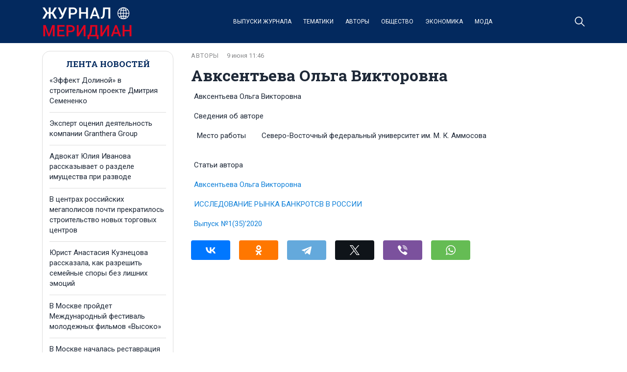

--- FILE ---
content_type: text/html; charset=UTF-8
request_url: https://meridian-journal.ru/site/authoreb12/
body_size: 9769
content:
<!doctype html>
<html lang="ru-RU">
<head>
	<meta charset="UTF-8">
	<meta name="viewport" content="width=device-width, initial-scale=1">
	<link rel="profile" href="https://gmpg.org/xfn/11">

	<meta name='robots' content='index, follow, max-image-preview:large, max-snippet:-1, max-video-preview:-1' />
	<style>img:is([sizes="auto" i], [sizes^="auto," i]) { contain-intrinsic-size: 3000px 1500px }</style>
	
	<!-- This site is optimized with the Yoast SEO plugin v25.2 - https://yoast.com/wordpress/plugins/seo/ -->
	<title>Авксентьева Ольга Викторовна - Меридиан</title>
	<link rel="canonical" href="https://meridian-journal.ru/site/authoreb12/" />
	<meta property="og:locale" content="ru_RU" />
	<meta property="og:type" content="article" />
	<meta property="og:title" content="Авксентьева Ольга Викторовна - Меридиан" />
	<meta property="og:description" content="Авксентьева Ольга Викторовна Сведения об авторе Место работы Северо-Восточный федеральный..." />
	<meta property="og:url" content="https://meridian-journal.ru/site/authoreb12/" />
	<meta property="og:site_name" content="Меридиан" />
	<meta property="article:published_time" content="2022-06-09T11:46:08+00:00" />
	<meta property="article:modified_time" content="2023-05-23T12:28:02+00:00" />
	<meta name="author" content="admin" />
	<meta name="twitter:card" content="summary_large_image" />
	<meta name="twitter:label1" content="Написано автором" />
	<meta name="twitter:data1" content="admin" />
	<script type="application/ld+json" class="yoast-schema-graph">{"@context":"https://schema.org","@graph":[{"@type":"Article","@id":"https://meridian-journal.ru/site/authoreb12/#article","isPartOf":{"@id":"https://meridian-journal.ru/site/authoreb12/"},"author":{"name":"admin","@id":"https://meridian-journal.ru/#/schema/person/e9bdfc6f2ad092a4578d8e2817fe6f17"},"headline":"Авксентьева Ольга Викторовна","datePublished":"2022-06-09T11:46:08+00:00","dateModified":"2023-05-23T12:28:02+00:00","mainEntityOfPage":{"@id":"https://meridian-journal.ru/site/authoreb12/"},"wordCount":30,"publisher":{"@id":"https://meridian-journal.ru/#organization"},"articleSection":["Авторы","Статьи"],"inLanguage":"ru-RU"},{"@type":"WebPage","@id":"https://meridian-journal.ru/site/authoreb12/","url":"https://meridian-journal.ru/site/authoreb12/","name":"Авксентьева Ольга Викторовна - Меридиан","isPartOf":{"@id":"https://meridian-journal.ru/#website"},"datePublished":"2022-06-09T11:46:08+00:00","dateModified":"2023-05-23T12:28:02+00:00","breadcrumb":{"@id":"https://meridian-journal.ru/site/authoreb12/#breadcrumb"},"inLanguage":"ru-RU","potentialAction":[{"@type":"ReadAction","target":["https://meridian-journal.ru/site/authoreb12/"]}]},{"@type":"BreadcrumbList","@id":"https://meridian-journal.ru/site/authoreb12/#breadcrumb","itemListElement":[{"@type":"ListItem","position":1,"name":"Главная страница","item":"https://meridian-journal.ru/"},{"@type":"ListItem","position":2,"name":"Статьи","item":"https://meridian-journal.ru/site/"},{"@type":"ListItem","position":3,"name":"Авторы","item":"https://meridian-journal.ru/site/author/"},{"@type":"ListItem","position":4,"name":"Авксентьева Ольга Викторовна"}]},{"@type":"WebSite","@id":"https://meridian-journal.ru/#website","url":"https://meridian-journal.ru/","name":"Меридиан","description":"Научный электронный журнал","publisher":{"@id":"https://meridian-journal.ru/#organization"},"potentialAction":[{"@type":"SearchAction","target":{"@type":"EntryPoint","urlTemplate":"https://meridian-journal.ru/?s={search_term_string}"},"query-input":{"@type":"PropertyValueSpecification","valueRequired":true,"valueName":"search_term_string"}}],"inLanguage":"ru-RU"},{"@type":"Organization","@id":"https://meridian-journal.ru/#organization","name":"Меридиан","url":"https://meridian-journal.ru/","logo":{"@type":"ImageObject","inLanguage":"ru-RU","@id":"https://meridian-journal.ru/#/schema/logo/image/","url":"https://meridian-journal.ru/wp-content/uploads/2024/03/logo.png","contentUrl":"https://meridian-journal.ru/wp-content/uploads/2024/03/logo.png","width":370,"height":143,"caption":"Меридиан"},"image":{"@id":"https://meridian-journal.ru/#/schema/logo/image/"}},{"@type":"Person","@id":"https://meridian-journal.ru/#/schema/person/e9bdfc6f2ad092a4578d8e2817fe6f17","name":"admin","image":{"@type":"ImageObject","inLanguage":"ru-RU","@id":"https://meridian-journal.ru/#/schema/person/image/","url":"https://secure.gravatar.com/avatar/50815dd768a3d15bd8b2756dee7d51a7016c5ce99365a8ee20b2c33e750166e9?s=96&d=mm&r=g","contentUrl":"https://secure.gravatar.com/avatar/50815dd768a3d15bd8b2756dee7d51a7016c5ce99365a8ee20b2c33e750166e9?s=96&d=mm&r=g","caption":"admin"},"url":"https://meridian-journal.ru/author/admin/"}]}</script>
	<!-- / Yoast SEO plugin. -->


<link rel="alternate" type="application/rss+xml" title="Меридиан &raquo; Лента" href="https://meridian-journal.ru/feed/" />
<link rel="alternate" type="application/rss+xml" title="Меридиан &raquo; Лента комментариев" href="https://meridian-journal.ru/comments/feed/" />
<script>
window._wpemojiSettings = {"baseUrl":"https:\/\/s.w.org\/images\/core\/emoji\/15.1.0\/72x72\/","ext":".png","svgUrl":"https:\/\/s.w.org\/images\/core\/emoji\/15.1.0\/svg\/","svgExt":".svg","source":{"concatemoji":"https:\/\/meridian-journal.ru\/wp-includes\/js\/wp-emoji-release.min.js?ver=6.8.1"}};
/*! This file is auto-generated */
!function(i,n){var o,s,e;function c(e){try{var t={supportTests:e,timestamp:(new Date).valueOf()};sessionStorage.setItem(o,JSON.stringify(t))}catch(e){}}function p(e,t,n){e.clearRect(0,0,e.canvas.width,e.canvas.height),e.fillText(t,0,0);var t=new Uint32Array(e.getImageData(0,0,e.canvas.width,e.canvas.height).data),r=(e.clearRect(0,0,e.canvas.width,e.canvas.height),e.fillText(n,0,0),new Uint32Array(e.getImageData(0,0,e.canvas.width,e.canvas.height).data));return t.every(function(e,t){return e===r[t]})}function u(e,t,n){switch(t){case"flag":return n(e,"\ud83c\udff3\ufe0f\u200d\u26a7\ufe0f","\ud83c\udff3\ufe0f\u200b\u26a7\ufe0f")?!1:!n(e,"\ud83c\uddfa\ud83c\uddf3","\ud83c\uddfa\u200b\ud83c\uddf3")&&!n(e,"\ud83c\udff4\udb40\udc67\udb40\udc62\udb40\udc65\udb40\udc6e\udb40\udc67\udb40\udc7f","\ud83c\udff4\u200b\udb40\udc67\u200b\udb40\udc62\u200b\udb40\udc65\u200b\udb40\udc6e\u200b\udb40\udc67\u200b\udb40\udc7f");case"emoji":return!n(e,"\ud83d\udc26\u200d\ud83d\udd25","\ud83d\udc26\u200b\ud83d\udd25")}return!1}function f(e,t,n){var r="undefined"!=typeof WorkerGlobalScope&&self instanceof WorkerGlobalScope?new OffscreenCanvas(300,150):i.createElement("canvas"),a=r.getContext("2d",{willReadFrequently:!0}),o=(a.textBaseline="top",a.font="600 32px Arial",{});return e.forEach(function(e){o[e]=t(a,e,n)}),o}function t(e){var t=i.createElement("script");t.src=e,t.defer=!0,i.head.appendChild(t)}"undefined"!=typeof Promise&&(o="wpEmojiSettingsSupports",s=["flag","emoji"],n.supports={everything:!0,everythingExceptFlag:!0},e=new Promise(function(e){i.addEventListener("DOMContentLoaded",e,{once:!0})}),new Promise(function(t){var n=function(){try{var e=JSON.parse(sessionStorage.getItem(o));if("object"==typeof e&&"number"==typeof e.timestamp&&(new Date).valueOf()<e.timestamp+604800&&"object"==typeof e.supportTests)return e.supportTests}catch(e){}return null}();if(!n){if("undefined"!=typeof Worker&&"undefined"!=typeof OffscreenCanvas&&"undefined"!=typeof URL&&URL.createObjectURL&&"undefined"!=typeof Blob)try{var e="postMessage("+f.toString()+"("+[JSON.stringify(s),u.toString(),p.toString()].join(",")+"));",r=new Blob([e],{type:"text/javascript"}),a=new Worker(URL.createObjectURL(r),{name:"wpTestEmojiSupports"});return void(a.onmessage=function(e){c(n=e.data),a.terminate(),t(n)})}catch(e){}c(n=f(s,u,p))}t(n)}).then(function(e){for(var t in e)n.supports[t]=e[t],n.supports.everything=n.supports.everything&&n.supports[t],"flag"!==t&&(n.supports.everythingExceptFlag=n.supports.everythingExceptFlag&&n.supports[t]);n.supports.everythingExceptFlag=n.supports.everythingExceptFlag&&!n.supports.flag,n.DOMReady=!1,n.readyCallback=function(){n.DOMReady=!0}}).then(function(){return e}).then(function(){var e;n.supports.everything||(n.readyCallback(),(e=n.source||{}).concatemoji?t(e.concatemoji):e.wpemoji&&e.twemoji&&(t(e.twemoji),t(e.wpemoji)))}))}((window,document),window._wpemojiSettings);
</script>
<style id='wp-emoji-styles-inline-css'>

	img.wp-smiley, img.emoji {
		display: inline !important;
		border: none !important;
		box-shadow: none !important;
		height: 1em !important;
		width: 1em !important;
		margin: 0 0.07em !important;
		vertical-align: -0.1em !important;
		background: none !important;
		padding: 0 !important;
	}
</style>
<link rel='stylesheet' id='wp-block-library-css' href='https://meridian-journal.ru/wp-includes/css/dist/block-library/style.min.css?ver=6.8.1' media='all' />
<style id='classic-theme-styles-inline-css'>
/*! This file is auto-generated */
.wp-block-button__link{color:#fff;background-color:#32373c;border-radius:9999px;box-shadow:none;text-decoration:none;padding:calc(.667em + 2px) calc(1.333em + 2px);font-size:1.125em}.wp-block-file__button{background:#32373c;color:#fff;text-decoration:none}
</style>
<style id='global-styles-inline-css'>
:root{--wp--preset--aspect-ratio--square: 1;--wp--preset--aspect-ratio--4-3: 4/3;--wp--preset--aspect-ratio--3-4: 3/4;--wp--preset--aspect-ratio--3-2: 3/2;--wp--preset--aspect-ratio--2-3: 2/3;--wp--preset--aspect-ratio--16-9: 16/9;--wp--preset--aspect-ratio--9-16: 9/16;--wp--preset--color--black: #000000;--wp--preset--color--cyan-bluish-gray: #abb8c3;--wp--preset--color--white: #ffffff;--wp--preset--color--pale-pink: #f78da7;--wp--preset--color--vivid-red: #cf2e2e;--wp--preset--color--luminous-vivid-orange: #ff6900;--wp--preset--color--luminous-vivid-amber: #fcb900;--wp--preset--color--light-green-cyan: #7bdcb5;--wp--preset--color--vivid-green-cyan: #00d084;--wp--preset--color--pale-cyan-blue: #8ed1fc;--wp--preset--color--vivid-cyan-blue: #0693e3;--wp--preset--color--vivid-purple: #9b51e0;--wp--preset--gradient--vivid-cyan-blue-to-vivid-purple: linear-gradient(135deg,rgba(6,147,227,1) 0%,rgb(155,81,224) 100%);--wp--preset--gradient--light-green-cyan-to-vivid-green-cyan: linear-gradient(135deg,rgb(122,220,180) 0%,rgb(0,208,130) 100%);--wp--preset--gradient--luminous-vivid-amber-to-luminous-vivid-orange: linear-gradient(135deg,rgba(252,185,0,1) 0%,rgba(255,105,0,1) 100%);--wp--preset--gradient--luminous-vivid-orange-to-vivid-red: linear-gradient(135deg,rgba(255,105,0,1) 0%,rgb(207,46,46) 100%);--wp--preset--gradient--very-light-gray-to-cyan-bluish-gray: linear-gradient(135deg,rgb(238,238,238) 0%,rgb(169,184,195) 100%);--wp--preset--gradient--cool-to-warm-spectrum: linear-gradient(135deg,rgb(74,234,220) 0%,rgb(151,120,209) 20%,rgb(207,42,186) 40%,rgb(238,44,130) 60%,rgb(251,105,98) 80%,rgb(254,248,76) 100%);--wp--preset--gradient--blush-light-purple: linear-gradient(135deg,rgb(255,206,236) 0%,rgb(152,150,240) 100%);--wp--preset--gradient--blush-bordeaux: linear-gradient(135deg,rgb(254,205,165) 0%,rgb(254,45,45) 50%,rgb(107,0,62) 100%);--wp--preset--gradient--luminous-dusk: linear-gradient(135deg,rgb(255,203,112) 0%,rgb(199,81,192) 50%,rgb(65,88,208) 100%);--wp--preset--gradient--pale-ocean: linear-gradient(135deg,rgb(255,245,203) 0%,rgb(182,227,212) 50%,rgb(51,167,181) 100%);--wp--preset--gradient--electric-grass: linear-gradient(135deg,rgb(202,248,128) 0%,rgb(113,206,126) 100%);--wp--preset--gradient--midnight: linear-gradient(135deg,rgb(2,3,129) 0%,rgb(40,116,252) 100%);--wp--preset--font-size--small: 13px;--wp--preset--font-size--medium: 20px;--wp--preset--font-size--large: 36px;--wp--preset--font-size--x-large: 42px;--wp--preset--spacing--20: 0.44rem;--wp--preset--spacing--30: 0.67rem;--wp--preset--spacing--40: 1rem;--wp--preset--spacing--50: 1.5rem;--wp--preset--spacing--60: 2.25rem;--wp--preset--spacing--70: 3.38rem;--wp--preset--spacing--80: 5.06rem;--wp--preset--shadow--natural: 6px 6px 9px rgba(0, 0, 0, 0.2);--wp--preset--shadow--deep: 12px 12px 50px rgba(0, 0, 0, 0.4);--wp--preset--shadow--sharp: 6px 6px 0px rgba(0, 0, 0, 0.2);--wp--preset--shadow--outlined: 6px 6px 0px -3px rgba(255, 255, 255, 1), 6px 6px rgba(0, 0, 0, 1);--wp--preset--shadow--crisp: 6px 6px 0px rgba(0, 0, 0, 1);}:where(.is-layout-flex){gap: 0.5em;}:where(.is-layout-grid){gap: 0.5em;}body .is-layout-flex{display: flex;}.is-layout-flex{flex-wrap: wrap;align-items: center;}.is-layout-flex > :is(*, div){margin: 0;}body .is-layout-grid{display: grid;}.is-layout-grid > :is(*, div){margin: 0;}:where(.wp-block-columns.is-layout-flex){gap: 2em;}:where(.wp-block-columns.is-layout-grid){gap: 2em;}:where(.wp-block-post-template.is-layout-flex){gap: 1.25em;}:where(.wp-block-post-template.is-layout-grid){gap: 1.25em;}.has-black-color{color: var(--wp--preset--color--black) !important;}.has-cyan-bluish-gray-color{color: var(--wp--preset--color--cyan-bluish-gray) !important;}.has-white-color{color: var(--wp--preset--color--white) !important;}.has-pale-pink-color{color: var(--wp--preset--color--pale-pink) !important;}.has-vivid-red-color{color: var(--wp--preset--color--vivid-red) !important;}.has-luminous-vivid-orange-color{color: var(--wp--preset--color--luminous-vivid-orange) !important;}.has-luminous-vivid-amber-color{color: var(--wp--preset--color--luminous-vivid-amber) !important;}.has-light-green-cyan-color{color: var(--wp--preset--color--light-green-cyan) !important;}.has-vivid-green-cyan-color{color: var(--wp--preset--color--vivid-green-cyan) !important;}.has-pale-cyan-blue-color{color: var(--wp--preset--color--pale-cyan-blue) !important;}.has-vivid-cyan-blue-color{color: var(--wp--preset--color--vivid-cyan-blue) !important;}.has-vivid-purple-color{color: var(--wp--preset--color--vivid-purple) !important;}.has-black-background-color{background-color: var(--wp--preset--color--black) !important;}.has-cyan-bluish-gray-background-color{background-color: var(--wp--preset--color--cyan-bluish-gray) !important;}.has-white-background-color{background-color: var(--wp--preset--color--white) !important;}.has-pale-pink-background-color{background-color: var(--wp--preset--color--pale-pink) !important;}.has-vivid-red-background-color{background-color: var(--wp--preset--color--vivid-red) !important;}.has-luminous-vivid-orange-background-color{background-color: var(--wp--preset--color--luminous-vivid-orange) !important;}.has-luminous-vivid-amber-background-color{background-color: var(--wp--preset--color--luminous-vivid-amber) !important;}.has-light-green-cyan-background-color{background-color: var(--wp--preset--color--light-green-cyan) !important;}.has-vivid-green-cyan-background-color{background-color: var(--wp--preset--color--vivid-green-cyan) !important;}.has-pale-cyan-blue-background-color{background-color: var(--wp--preset--color--pale-cyan-blue) !important;}.has-vivid-cyan-blue-background-color{background-color: var(--wp--preset--color--vivid-cyan-blue) !important;}.has-vivid-purple-background-color{background-color: var(--wp--preset--color--vivid-purple) !important;}.has-black-border-color{border-color: var(--wp--preset--color--black) !important;}.has-cyan-bluish-gray-border-color{border-color: var(--wp--preset--color--cyan-bluish-gray) !important;}.has-white-border-color{border-color: var(--wp--preset--color--white) !important;}.has-pale-pink-border-color{border-color: var(--wp--preset--color--pale-pink) !important;}.has-vivid-red-border-color{border-color: var(--wp--preset--color--vivid-red) !important;}.has-luminous-vivid-orange-border-color{border-color: var(--wp--preset--color--luminous-vivid-orange) !important;}.has-luminous-vivid-amber-border-color{border-color: var(--wp--preset--color--luminous-vivid-amber) !important;}.has-light-green-cyan-border-color{border-color: var(--wp--preset--color--light-green-cyan) !important;}.has-vivid-green-cyan-border-color{border-color: var(--wp--preset--color--vivid-green-cyan) !important;}.has-pale-cyan-blue-border-color{border-color: var(--wp--preset--color--pale-cyan-blue) !important;}.has-vivid-cyan-blue-border-color{border-color: var(--wp--preset--color--vivid-cyan-blue) !important;}.has-vivid-purple-border-color{border-color: var(--wp--preset--color--vivid-purple) !important;}.has-vivid-cyan-blue-to-vivid-purple-gradient-background{background: var(--wp--preset--gradient--vivid-cyan-blue-to-vivid-purple) !important;}.has-light-green-cyan-to-vivid-green-cyan-gradient-background{background: var(--wp--preset--gradient--light-green-cyan-to-vivid-green-cyan) !important;}.has-luminous-vivid-amber-to-luminous-vivid-orange-gradient-background{background: var(--wp--preset--gradient--luminous-vivid-amber-to-luminous-vivid-orange) !important;}.has-luminous-vivid-orange-to-vivid-red-gradient-background{background: var(--wp--preset--gradient--luminous-vivid-orange-to-vivid-red) !important;}.has-very-light-gray-to-cyan-bluish-gray-gradient-background{background: var(--wp--preset--gradient--very-light-gray-to-cyan-bluish-gray) !important;}.has-cool-to-warm-spectrum-gradient-background{background: var(--wp--preset--gradient--cool-to-warm-spectrum) !important;}.has-blush-light-purple-gradient-background{background: var(--wp--preset--gradient--blush-light-purple) !important;}.has-blush-bordeaux-gradient-background{background: var(--wp--preset--gradient--blush-bordeaux) !important;}.has-luminous-dusk-gradient-background{background: var(--wp--preset--gradient--luminous-dusk) !important;}.has-pale-ocean-gradient-background{background: var(--wp--preset--gradient--pale-ocean) !important;}.has-electric-grass-gradient-background{background: var(--wp--preset--gradient--electric-grass) !important;}.has-midnight-gradient-background{background: var(--wp--preset--gradient--midnight) !important;}.has-small-font-size{font-size: var(--wp--preset--font-size--small) !important;}.has-medium-font-size{font-size: var(--wp--preset--font-size--medium) !important;}.has-large-font-size{font-size: var(--wp--preset--font-size--large) !important;}.has-x-large-font-size{font-size: var(--wp--preset--font-size--x-large) !important;}
:where(.wp-block-post-template.is-layout-flex){gap: 1.25em;}:where(.wp-block-post-template.is-layout-grid){gap: 1.25em;}
:where(.wp-block-columns.is-layout-flex){gap: 2em;}:where(.wp-block-columns.is-layout-grid){gap: 2em;}
:root :where(.wp-block-pullquote){font-size: 1.5em;line-height: 1.6;}
</style>
<link rel='stylesheet' id='meridian-style-css' href='https://meridian-journal.ru/wp-content/themes/meridian/style.css?ver=1.0.1' media='all' />
<link rel='stylesheet' id='boo-grid-4.6-css' href='https://meridian-journal.ru/wp-content/themes/meridian/bootstrap-grid.css?ver=1.0.1' media='all' />
<link rel='stylesheet' id='fancybox-css-css' href='https://meridian-journal.ru/wp-content/themes/meridian/js/jquery.fancybox.min.css?ver=1.0.1' media='all' />
<script src="https://meridian-journal.ru/wp-includes/js/jquery/jquery.min.js?ver=3.7.1" id="jquery-core-js"></script>
<script src="https://meridian-journal.ru/wp-includes/js/jquery/jquery-migrate.min.js?ver=3.4.1" id="jquery-migrate-js"></script>
<link rel="https://api.w.org/" href="https://meridian-journal.ru/wp-json/" /><link rel="alternate" title="JSON" type="application/json" href="https://meridian-journal.ru/wp-json/wp/v2/posts/18279" /><link rel="EditURI" type="application/rsd+xml" title="RSD" href="https://meridian-journal.ru/xmlrpc.php?rsd" />
<meta name="generator" content="WordPress 6.8.1" />
<link rel='shortlink' href='https://meridian-journal.ru/?p=18279' />
<link rel="alternate" title="oEmbed (JSON)" type="application/json+oembed" href="https://meridian-journal.ru/wp-json/oembed/1.0/embed?url=https%3A%2F%2Fmeridian-journal.ru%2Fsite%2Fauthoreb12%2F" />
<link rel="alternate" title="oEmbed (XML)" type="text/xml+oembed" href="https://meridian-journal.ru/wp-json/oembed/1.0/embed?url=https%3A%2F%2Fmeridian-journal.ru%2Fsite%2Fauthoreb12%2F&#038;format=xml" />
<link rel="icon" href="https://meridian-journal.ru/wp-content/uploads/2023/05/favicon-1.png" sizes="32x32" />
<link rel="icon" href="https://meridian-journal.ru/wp-content/uploads/2023/05/favicon-1.png" sizes="192x192" />
<link rel="apple-touch-icon" href="https://meridian-journal.ru/wp-content/uploads/2023/05/favicon-1.png" />
<meta name="msapplication-TileImage" content="https://meridian-journal.ru/wp-content/uploads/2023/05/favicon-1.png" />
</head>

<body class="wp-singular post-template-default single single-post postid-18279 single-format-standard wp-custom-logo wp-theme-meridian no-sidebar"> 

	
<div id="page" class="site">

<header class="site-header compensate-for-scrollbar d-flex flex-column">
	<div class="header-menu">
		<div class="container relative">
			<div class="menu_wrap d-flex align-items-center justify-content-between">
				<div class="flex-shrink-0 mr-5">
					<div class="site-branding">
						<a href="https://meridian-journal.ru/" class="custom-logo-link" rel="home"><img width="370" height="143" src="https://meridian-journal.ru/wp-content/uploads/2024/03/logo.png" class="custom-logo" alt="Меридиан" decoding="async" fetchpriority="high" /></a>					</div>
				</div>
				<nav class="nav-menu my-auto">
					<ul id="menu-header" class="d-lg-flex flex-wrap"><li id="menu-item-45227" class="menu-item menu-item-type-taxonomy menu-item-object-category menu-item-45227"><a href="https://meridian-journal.ru/site/journal/">Выпуски журнала</a></li>
<li id="menu-item-45228" class="menu-item menu-item-type-taxonomy menu-item-object-category menu-item-45228"><a href="https://meridian-journal.ru/site/category/">Тематики</a></li>
<li id="menu-item-45226" class="menu-item menu-item-type-taxonomy menu-item-object-category current-post-ancestor current-menu-parent current-post-parent menu-item-45226"><a href="https://meridian-journal.ru/site/author/">Авторы</a></li>
<li id="menu-item-61911" class="menu-item menu-item-type-taxonomy menu-item-object-category menu-item-61911"><a href="https://meridian-journal.ru/obshhestvo/">Общество</a></li>
<li id="menu-item-61912" class="menu-item menu-item-type-taxonomy menu-item-object-category menu-item-61912"><a href="https://meridian-journal.ru/ekonomika/">Экономика</a></li>
<li id="menu-item-61913" class="menu-item menu-item-type-taxonomy menu-item-object-category menu-item-61913"><a href="https://meridian-journal.ru/moda/">Мода</a></li>
</ul>				</nav>
				<div class="d-flex align-items-center">
					<div class="d-lg-none d-block">
						<div class="burger"><span></span></div>
					</div>
					<div class="search_column">
						<div class="d-flex justify-content-end wrap_search h-100">
    <div class="search_panel">
        <form role="search" method="get" id="searchform" class="searchform d-flex" action="https://meridian-journal.ru/">
                <input type="text" value="" name="s" id="s" placeholder="Поиск новости" required/>
                <label for="searchsubmit" class="s-submit d-flex align-items-center">
                    <svg xmlns="http://www.w3.org/2000/svg" width="22" height="22" viewBox="0 0 22 22" fill="none"><g clip-path="url(#clip0_14_506)"><path d="M7.64839 0.064455C5.74057 0.30508 3.93589 1.19453 2.56518 2.56524C-0.0301296 5.15625 -0.726223 9.08789 0.820652 12.3664C2.09682 15.0777 4.64917 16.9512 7.57534 17.3379C9.74956 17.6215 11.971 17.0629 13.7499 15.7867C13.9605 15.6363 14.1496 15.5117 14.1667 15.5117C14.1839 15.5117 15.6234 16.934 17.3593 18.6656C20.6894 21.9957 20.6937 21.9957 21.0761 22C21.2652 22 21.639 21.8453 21.7507 21.7164C21.8753 21.5746 22 21.2566 22 21.0762C22 20.6938 21.9957 20.6895 18.6656 17.3594C16.9339 15.6234 15.5117 14.1883 15.5117 14.1711C15.5117 14.1539 15.6363 13.9648 15.791 13.7457C16.8566 12.2375 17.398 10.5574 17.4023 8.73555C17.4023 6.38086 16.4999 4.20234 14.8371 2.54805C13.5222 1.2418 11.9066 0.4168 10.0546 0.107424C9.47026 0.00859642 8.25854 -0.012888 7.64839 0.064455ZM9.71089 1.91211C11.6703 2.23008 13.3417 3.28711 14.4031 4.88555C15.1937 6.07578 15.5589 7.26602 15.5632 8.67969C15.5632 9.36289 15.516 9.77539 15.3613 10.3984C14.7554 12.8176 12.8175 14.7555 10.3984 15.3613C9.77534 15.516 9.36284 15.5633 8.67964 15.5633C7.26596 15.559 6.07573 15.1938 4.8855 14.4031C2.99057 13.1441 1.8476 11.0086 1.8476 8.70977C1.8476 7.5582 2.08393 6.58711 2.62104 5.54727C3.48901 3.86719 5.03589 2.6168 6.89643 2.07969C7.68276 1.85625 8.89878 1.78321 9.71089 1.91211Z" /></g><defs><clipPath id="clip0_14_506"><rect width="22" height="22"/></clipPath></defs></svg>
                    <input type="submit" class="searchsubmit" id="searchsubmit" value="" />
                </label>
        </form>
    </div>
    <div class="s-icon d-flex align-items-center">
        <svg class="loop-icon" xmlns="http://www.w3.org/2000/svg" width="22" height="22" viewBox="0 0 22 22" fill="none"><g clip-path="url(#clip0_14_506)"><path d="M7.64839 0.064455C5.74057 0.30508 3.93589 1.19453 2.56518 2.56524C-0.0301296 5.15625 -0.726223 9.08789 0.820652 12.3664C2.09682 15.0777 4.64917 16.9512 7.57534 17.3379C9.74956 17.6215 11.971 17.0629 13.7499 15.7867C13.9605 15.6363 14.1496 15.5117 14.1667 15.5117C14.1839 15.5117 15.6234 16.934 17.3593 18.6656C20.6894 21.9957 20.6937 21.9957 21.0761 22C21.2652 22 21.639 21.8453 21.7507 21.7164C21.8753 21.5746 22 21.2566 22 21.0762C22 20.6938 21.9957 20.6895 18.6656 17.3594C16.9339 15.6234 15.5117 14.1883 15.5117 14.1711C15.5117 14.1539 15.6363 13.9648 15.791 13.7457C16.8566 12.2375 17.398 10.5574 17.4023 8.73555C17.4023 6.38086 16.4999 4.20234 14.8371 2.54805C13.5222 1.2418 11.9066 0.4168 10.0546 0.107424C9.47026 0.00859642 8.25854 -0.012888 7.64839 0.064455ZM9.71089 1.91211C11.6703 2.23008 13.3417 3.28711 14.4031 4.88555C15.1937 6.07578 15.5589 7.26602 15.5632 8.67969C15.5632 9.36289 15.516 9.77539 15.3613 10.3984C14.7554 12.8176 12.8175 14.7555 10.3984 15.3613C9.77534 15.516 9.36284 15.5633 8.67964 15.5633C7.26596 15.559 6.07573 15.1938 4.8855 14.4031C2.99057 13.1441 1.8476 11.0086 1.8476 8.70977C1.8476 7.5582 2.08393 6.58711 2.62104 5.54727C3.48901 3.86719 5.03589 2.6168 6.89643 2.07969C7.68276 1.85625 8.89878 1.78321 9.71089 1.91211Z" /></g><defs><clipPath id="clip0_14_506"><rect width="22" height="22"/></clipPath></defs></svg>
        <svg data-win="gl0ry_to_ukra1ne" class="loop-icon_close" width="20" height="19" viewBox="0 0 20 19" fill="none" xmlns="http://www.w3.org/2000/svg"><path fill-rule="evenodd" clip-rule="evenodd" d="M2.73529 0.79769C2.33837 0.400768 1.69483 0.400768 1.29791 0.797691C0.900988 1.19461 0.900988 1.83815 1.29791 2.23507L8.56286 9.50002L1.29796 16.7649C0.90104 17.1618 0.90104 17.8054 1.29796 18.2023C1.69488 18.5992 2.33842 18.5992 2.73534 18.2023L10.0002 10.9374L17.2651 18.2023C17.6621 18.5992 18.3056 18.5992 18.7025 18.2023C19.0994 17.8054 19.0994 17.1618 18.7025 16.7649L11.4376 9.50002L18.7026 2.23507C19.0995 1.83815 19.0995 1.19461 18.7026 0.797691C18.3057 0.400768 17.6621 0.400768 17.2652 0.79769L10.0002 8.06264L2.73529 0.79769Z"/></svg>
    </div>
</div>					</div>
				</div>
			</div>
		</div>
	</div>
</header>

<main>
	<section class="pt-0">
		<div class="container">
			<div class="row">
				<div class="col-lg-3 col-md-4 order-md-1 order-2">
					<div class="side_bar">
			<div class="side_bar_news">Лента новостей</div>
		<ul>
												<li>
						<a class="title_news" href="https://meridian-journal.ru/ekonomika/effekt-dolinoj-v-stroitelnom-proekte-dmitriya-semenenko/">«Эффект Долиной» в строительном проекте Дмитрия Семененко</a>
					</li>
																<li>
						<a class="title_news" href="https://meridian-journal.ru/ekonomika/ekspert-oczenil-deyatelnost-kompanii-granthera-group/">Эксперт оценил деятельность компании Granthera Group</a>
					</li>
																<li>
						<a class="title_news" href="https://meridian-journal.ru/obshhestvo/advokat-yuliya-ivanova-rasskazyvaet-o-razdele-imushhestva-pri-razvode/">Адвокат Юлия Иванова рассказывает о разделе имущества при разводе</a>
					</li>
																<li>
						<a class="title_news" href="https://meridian-journal.ru/obshhestvo/v-czentrah-rossijskih-megapolisov-pochti-prekratilos-stroitelstvo-novyh-torgovyh-czentrov/">В центрах российских мегаполисов почти прекратилось строительство новых торговых центров</a>
					</li>
																<li>
						<a class="title_news" href="https://meridian-journal.ru/obshhestvo/yurist-anastasiya-kuzneczova-rasskazala-kak-razreshit-semejnye-spory-bez-lishnih-emoczij/">Юрист Анастасия Кузнецова рассказала, как разрешить семейные споры без лишних эмоций</a>
					</li>
																<li>
						<a class="title_news" href="https://meridian-journal.ru/obshhestvo/v-moskve-projdet-mezhdunarodnyj-festival-molodezhnyh-filmov-vysoko/">В Москве пройдет Международный фестиваль молодежных фильмов «Высоко»</a>
					</li>
																<li>
						<a class="title_news" href="https://meridian-journal.ru/obshhestvo/v-moskve-nachalas-restavracziya-fasadov-zdaniya-posolstva-respubliki-belarus/">В Москве началась реставрация фасадов здания посольства Республики Беларусь</a>
					</li>
																<li>
						<a class="title_news" href="https://meridian-journal.ru/obshhestvo/za-polgoda-u-obitatelej-moskovskogo-zooparka-poyavilis-na-svet-pochti-200-detenyshej/">За полгода у обитателей Московского зоопарка появились на свет почти 200 детенышей</a>
					</li>
									</ul>
	</div>

<aside id="secondary" class="widget-area">
	</aside>
				</div>
				<div class="col-lg-9 col-md-8 mb-md-0 mb-4 order-md-2 order-1">
					<div class="single-content pl-md-4">
						<div class="d-flex flex-column">
							<div class="order-2">
								<h1>Авксентьева Ольга Викторовна</h1>							</div>
							<div class="order-1 single-meta d-flex align-items-center">
								<div class="mr-3"><a class="cat-name" href="https://meridian-journal.ru/site/author/">Авторы</a></div>
								<div class="date_post">
									9 июня 11:46								</div>
							</div>
						</div>

													
							<div class="col">
<div class="flex-centered">
<p class="author-title">Авксентьева Ольга Викторовна</p>
</p></div>
<div class="flex-centered">
<p class="author-info-title">Сведения об авторе</p>
</p></div>
<div class="container-fluid">
<div class="row article-meta">
<div class="col-2 article-meta-key">
<p>Место работы</p>
</p></div>
<div class="col-10 article-meta-value">
<p>Северо-Восточный федеральный университет  им. М. К. Аммосова</p>
</p></div>
</p></div>
</p></div>
<div class="flex-centered">
<p class="author-info-title">Статьи автора</p>
</p></div>
<div class="category-article">
                    <a href="https://meridian-journal.ru/site/authoreb12/article8d24-2?id=2438"></p>
<p class="category-article-authors">Авксентьева Ольга Викторовна</p>
<p class="category-article-title">ИССЛЕДОВАНИЕ РЫНКА БАНКРОТСВ В РОССИИ </p>
<p class="category-article-journal-issue">Выпуск №1(35)&#8217;2020</p>
<p>                    </a>
                </div>
</p></div>

							<div>
								<script src="https://yastatic.net/share2/share.js"></script>
								<div class="ya-share2" data-curtain data-size="l" data-services="vkontakte,odnoklassniki,telegram,twitter,viber,whatsapp"></div>
							</div>
											</div>
				</div>
			</div>
		</div>
	</section>
		<section>
		<div class="container">
	        
	        	        	<div class="other_posts_title">Другие новости</div>
	        	<div class="row my-n3 other_posts">
		            		            	<div class="col-lg-3 col-sm-6 my-3">
			    			
<div class="news_inner">
    <a href="https://meridian-journal.ru/site/authorc7d5/" class="thumbnail_news_link">
        <div class="thumbnail_news">
                            <img src="https://meridian-journal.ru/wp-content/themes/meridian/img/no-img.jpg">
                    </div>
    </a>
    <div class="news_inner_meta d-flex flex-column">
        <a class="cat-name" href="https://meridian-journal.ru/site/author/">Авторы</a>        <a href="https://meridian-journal.ru/site/authorc7d5/" class="news_item">
            <div class="title_news">
                Идрисова Ольга Сергеевна            </div>
        </a>
        <div class="mt-auto time_news pt-2">18 мая</div>
    </div>
</div>						</div>          	
		            		            	<div class="col-lg-3 col-sm-6 my-3">
			    			
<div class="news_inner">
    <a href="https://meridian-journal.ru/site/author87d3/" class="thumbnail_news_link">
        <div class="thumbnail_news">
                            <img src="https://meridian-journal.ru/wp-content/themes/meridian/img/no-img.jpg">
                    </div>
    </a>
    <div class="news_inner_meta d-flex flex-column">
        <a class="cat-name" href="https://meridian-journal.ru/site/author/">Авторы</a>        <a href="https://meridian-journal.ru/site/author87d3/" class="news_item">
            <div class="title_news">
                Матвеева Марина Станиславовна            </div>
        </a>
        <div class="mt-auto time_news pt-2">18 мая</div>
    </div>
</div>						</div>          	
		            		            	<div class="col-lg-3 col-sm-6 my-3">
			    			
<div class="news_inner">
    <a href="https://meridian-journal.ru/site/authordf9c/" class="thumbnail_news_link">
        <div class="thumbnail_news">
                            <img src="https://meridian-journal.ru/wp-content/themes/meridian/img/no-img.jpg">
                    </div>
    </a>
    <div class="news_inner_meta d-flex flex-column">
        <a class="cat-name" href="https://meridian-journal.ru/site/author/">Авторы</a>        <a href="https://meridian-journal.ru/site/authordf9c/" class="news_item">
            <div class="title_news">
                Шодиев Манучехр Бахромович            </div>
        </a>
        <div class="mt-auto time_news pt-2">18 мая</div>
    </div>
</div>						</div>          	
		            		            	<div class="col-lg-3 col-sm-6 my-3">
			    			
<div class="news_inner">
    <a href="https://meridian-journal.ru/site/authorf7fe/" class="thumbnail_news_link">
        <div class="thumbnail_news">
                            <img src="https://meridian-journal.ru/wp-content/themes/meridian/img/no-img.jpg">
                    </div>
    </a>
    <div class="news_inner_meta d-flex flex-column">
        <a class="cat-name" href="https://meridian-journal.ru/site/author/">Авторы</a>        <a href="https://meridian-journal.ru/site/authorf7fe/" class="news_item">
            <div class="title_news">
                Смагулова Гульжихан Советбековна            </div>
        </a>
        <div class="mt-auto time_news pt-2">18 мая</div>
    </div>
</div>						</div>          	
		            	            </div>
	            	        	    </div>
    </section>
</main>


	<footer id="colophon" class="site-footer">
		<div class="container">
			<div class="d-flex flex-md-row flex-column align-items-center justify-content-between">
				<div>
					<div class="site-branding mb-2">
						<a href="https://meridian-journal.ru" class="d-block">	
							<img src="https://meridian-journal.ru/wp-content/uploads/2024/03/logo.png" class="my-0">
						</a>
					</div>
					<p class="footer_copyright m-0">© 2026 <span>meridian-journal.ru</span></p>
				</div>
				<div class="d-flex flex-column">
					<div class="my-auto">
						<nav>
							<div class="menu-menu-2-container"><ul id="menu-menu-2" class="footer_menu d-flex flex-wrap justify-content-center"><li id="menu-item-45291" class="menu-item menu-item-type-post_type menu-item-object-page menu-item-45291"><a href="https://meridian-journal.ru/pageid59/">О журнале</a></li>
<li id="menu-item-45292" class="menu-item menu-item-type-post_type menu-item-object-page menu-item-45292"><a href="https://meridian-journal.ru/journals/">Выпуски нашего журнала</a></li>
<li id="menu-item-45293" class="menu-item menu-item-type-post_type menu-item-object-page menu-item-45293"><a href="https://meridian-journal.ru/categories/">Тематики</a></li>
<li id="menu-item-45299" class="menu-item menu-item-type-taxonomy menu-item-object-category current-post-ancestor current-menu-parent current-post-parent menu-item-45299"><a href="https://meridian-journal.ru/site/author/">Авторы наших статей</a></li>
<li id="menu-item-45294" class="menu-item menu-item-type-post_type menu-item-object-page menu-item-45294"><a href="https://meridian-journal.ru/pageid55/">Авторам</a></li>
<li id="menu-item-45298" class="menu-item menu-item-type-post_type menu-item-object-page menu-item-45298"><a href="https://meridian-journal.ru/pageid1246/">Публикации в РИНЦ</a></li>
</ul></div>						</nav>
					</div>
				</div>
			</div>
		</div>
	</footer>



</div>

<script type="speculationrules">
{"prefetch":[{"source":"document","where":{"and":[{"href_matches":"\/*"},{"not":{"href_matches":["\/wp-*.php","\/wp-admin\/*","\/wp-content\/uploads\/*","\/wp-content\/*","\/wp-content\/plugins\/*","\/wp-content\/themes\/meridian\/*","\/*\\?(.+)"]}},{"not":{"selector_matches":"a[rel~=\"nofollow\"]"}},{"not":{"selector_matches":".no-prefetch, .no-prefetch a"}}]},"eagerness":"conservative"}]}
</script>
<script src="https://meridian-journal.ru/wp-content/themes/meridian/js/jquery.fancybox.min.js?ver=1.0.1" id="fancybox-js-js"></script>
<script src="https://meridian-journal.ru/wp-content/themes/meridian/js/ajax_loadmore.js?ver=1.0.1" id="ajax_loadmore-js-js"></script>
<script src="https://meridian-journal.ru/wp-content/themes/meridian/js/custom.js?ver=1.0.1" id="custom-js-js"></script>

</body>
</html>
